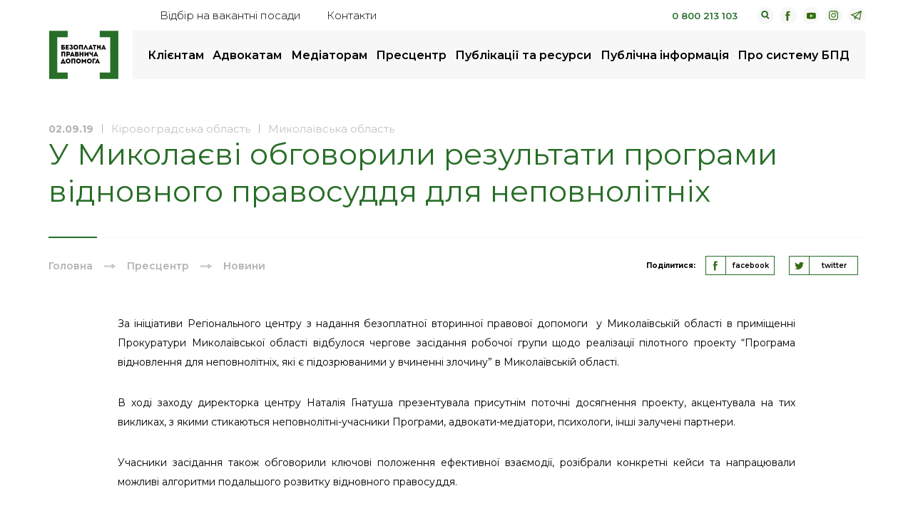

--- FILE ---
content_type: text/html; charset=UTF-8
request_url: https://legalaid.gov.ua/novyny/u-mykolayevi-obgovoryly-rezultaty-programy-vidnovnogo-pravosuddya-dlya-nepovnolitnih/
body_size: 12327
content:
<!DOCTYPE html>
<html lang="uk-UA">
<head>
    <meta charset="utf-8">
    <title>У Миколаєві обговорили результати програми відновного правосуддя для неповнолітніх | Безоплатна правнича допомога</title>
    <meta http-equiv="X-UA-Compatible" content="IE=edge">
    <meta name="viewport" content="width=device-width, initial-scale=1, maximum-scale=1">
    <meta name="google-site-verification" content="Y95bNtGaPenADdc3BwX8j0fzq1kpkxDBDgOCVidu__4" />
    <link rel="shortcut icon" href="https://legalaid.gov.ua/wp-content/themes/legalaidTheme/assets/img/favicon/favicon.ico" type="image/x-icon">
    <link rel="apple-touch-icon" href="https://legalaid.gov.ua/wp-content/themes/legalaidTheme/assets/img/favicon/apple-touch-icon.png">
    <link rel="apple-touch-icon" sizes="72x72" href="https://legalaid.gov.ua/wp-content/themes/legalaidTheme/assets/img/favicon/icon-72x72.png">
    <link rel="apple-touch-icon" sizes="114x114" href="https://legalaid.gov.ua/wp-content/themes/legalaidTheme/assets/img/favicon/icon-114x114.png">
    <link rel="apple-touch-icon" sizes="196x196" href="https://legalaid.gov.ua/wp-content/themes/legalaidTheme/assets/img/favicon/icon-196x196.png">    
    <!-- Chrome, Firefox OS and Opera -->
    <meta name="theme-color" content="#000">
    <!-- Windows Phone -->
    <meta name="msapplication-navbutton-color" content="#000">
    <!-- iOS Safari -->
    <meta name="apple-mobile-web-app-status-bar-style" content="#000">

	
    <link rel="stylesheet" href="https://legalaid.gov.ua/wp-content/themes/legalaidTheme/assets/css/header.min.css?ver=1.81">
    <link rel="stylesheet" href="https://cdnjs.cloudflare.com/ajax/libs/fancybox/3.5.7/jquery.fancybox.min.css" />


	<!-- Global site tag (gtag.js) - Google Analytics -->
	<script async src="https://www.googletagmanager.com/gtag/js?id=UA-54760011-1"></script>
	<script>
	  window.dataLayer = window.dataLayer || [];
	  function gtag(){dataLayer.push(arguments);}
	  gtag('js', new Date());
	  gtag('config', 'UA-54760011-1');
	</script>
    
		<!-- All in One SEO 4.9.2 - aioseo.com -->
	<meta name="description" content="За ініціативи Регіонального центру з надання безоплатної вторинної правової допомоги у Миколаївській області в приміщенні Прокуратури Миколаївської області відбулося чергове засідання робочої групи щодо реалізації пілотного проекту &quot;Програма відновлення для неповнолітніх, які є підозрюваними у вчиненні злочину&quot; в Миколаївській області. В ході заходу директорка центру Наталія Гнатуша презентувала присутнім поточні досягнення проекту, акцентувала на тих" />
	<meta name="robots" content="max-image-preview:large" />
	<meta name="author" content="Домерщикова Анастасія"/>
	<link rel="canonical" href="https://legalaid.gov.ua/novyny/u-mykolayevi-obgovoryly-rezultaty-programy-vidnovnogo-pravosuddya-dlya-nepovnolitnih/" />
	<meta name="generator" content="All in One SEO (AIOSEO) 4.9.2" />
		<meta property="og:locale" content="uk_UA" />
		<meta property="og:site_name" content="Безоплатна правова допомога" />
		<meta property="og:type" content="article" />
		<meta property="og:title" content="У Миколаєві обговорили результати програми відновного правосуддя для неповнолітніх | Безоплатна правнича допомога" />
		<meta property="og:description" content="За ініціативи Регіонального центру з надання безоплатної вторинної правової допомоги у Миколаївській області в приміщенні Прокуратури Миколаївської області відбулося чергове засідання робочої групи щодо реалізації пілотного проекту &quot;Програма відновлення для неповнолітніх, які є підозрюваними у вчиненні злочину&quot; в Миколаївській області. В ході заходу директорка центру Наталія Гнатуша презентувала присутнім поточні досягнення проекту, акцентувала на тих" />
		<meta property="og:url" content="https://legalaid.gov.ua/novyny/u-mykolayevi-obgovoryly-rezultaty-programy-vidnovnogo-pravosuddya-dlya-nepovnolitnih/" />
		<meta property="og:image" content="https://legalaid.gov.ua/wp-content/uploads/2019/09/1.jpg" />
		<meta property="og:image:secure_url" content="https://legalaid.gov.ua/wp-content/uploads/2019/09/1.jpg" />
		<meta property="og:image:width" content="2048" />
		<meta property="og:image:height" content="1536" />
		<meta property="article:published_time" content="2019-09-02T07:49:26+00:00" />
		<meta property="article:modified_time" content="2019-09-02T07:50:07+00:00" />
		<meta name="twitter:card" content="summary" />
		<meta name="twitter:title" content="У Миколаєві обговорили результати програми відновного правосуддя для неповнолітніх | Безоплатна правнича допомога" />
		<meta name="twitter:description" content="За ініціативи Регіонального центру з надання безоплатної вторинної правової допомоги у Миколаївській області в приміщенні Прокуратури Миколаївської області відбулося чергове засідання робочої групи щодо реалізації пілотного проекту &quot;Програма відновлення для неповнолітніх, які є підозрюваними у вчиненні злочину&quot; в Миколаївській області. В ході заходу директорка центру Наталія Гнатуша презентувала присутнім поточні досягнення проекту, акцентувала на тих" />
		<meta name="twitter:image" content="https://legalaid.gov.ua/wp-content/uploads/2019/09/1.jpg" />
		<script type="application/ld+json" class="aioseo-schema">
			{"@context":"https:\/\/schema.org","@graph":[{"@type":"Article","@id":"https:\/\/legalaid.gov.ua\/novyny\/u-mykolayevi-obgovoryly-rezultaty-programy-vidnovnogo-pravosuddya-dlya-nepovnolitnih\/#article","name":"\u0423 \u041c\u0438\u043a\u043e\u043b\u0430\u0454\u0432\u0456 \u043e\u0431\u0433\u043e\u0432\u043e\u0440\u0438\u043b\u0438 \u0440\u0435\u0437\u0443\u043b\u044c\u0442\u0430\u0442\u0438 \u043f\u0440\u043e\u0433\u0440\u0430\u043c\u0438 \u0432\u0456\u0434\u043d\u043e\u0432\u043d\u043e\u0433\u043e \u043f\u0440\u0430\u0432\u043e\u0441\u0443\u0434\u0434\u044f \u0434\u043b\u044f \u043d\u0435\u043f\u043e\u0432\u043d\u043e\u043b\u0456\u0442\u043d\u0456\u0445 | \u0411\u0435\u0437\u043e\u043f\u043b\u0430\u0442\u043d\u0430 \u043f\u0440\u0430\u0432\u043d\u0438\u0447\u0430 \u0434\u043e\u043f\u043e\u043c\u043e\u0433\u0430","headline":"\u0423 \u041c\u0438\u043a\u043e\u043b\u0430\u0454\u0432\u0456 \u043e\u0431\u0433\u043e\u0432\u043e\u0440\u0438\u043b\u0438 \u0440\u0435\u0437\u0443\u043b\u044c\u0442\u0430\u0442\u0438 \u043f\u0440\u043e\u0433\u0440\u0430\u043c\u0438 \u0432\u0456\u0434\u043d\u043e\u0432\u043d\u043e\u0433\u043e \u043f\u0440\u0430\u0432\u043e\u0441\u0443\u0434\u0434\u044f \u0434\u043b\u044f \u043d\u0435\u043f\u043e\u0432\u043d\u043e\u043b\u0456\u0442\u043d\u0456\u0445","author":{"@id":"https:\/\/legalaid.gov.ua\/author\/domershchykovaanastasiia\/#author"},"publisher":{"@id":"https:\/\/legalaid.gov.ua\/#organization"},"image":{"@type":"ImageObject","url":"https:\/\/legalaid.gov.ua\/wp-content\/uploads\/2019\/09\/1.jpg","width":2048,"height":1536},"datePublished":"2019-09-02T10:49:26+02:00","dateModified":"2019-09-02T10:50:07+02:00","inLanguage":"uk","mainEntityOfPage":{"@id":"https:\/\/legalaid.gov.ua\/novyny\/u-mykolayevi-obgovoryly-rezultaty-programy-vidnovnogo-pravosuddya-dlya-nepovnolitnih\/#webpage"},"isPartOf":{"@id":"https:\/\/legalaid.gov.ua\/novyny\/u-mykolayevi-obgovoryly-rezultaty-programy-vidnovnogo-pravosuddya-dlya-nepovnolitnih\/#webpage"},"articleSection":"\u041d\u043e\u0432\u0438\u043d\u0438"},{"@type":"BreadcrumbList","@id":"https:\/\/legalaid.gov.ua\/novyny\/u-mykolayevi-obgovoryly-rezultaty-programy-vidnovnogo-pravosuddya-dlya-nepovnolitnih\/#breadcrumblist","itemListElement":[{"@type":"ListItem","@id":"https:\/\/legalaid.gov.ua#listItem","position":1,"name":"\u0414\u043e\u0434\u043e\u043c\u0443","item":"https:\/\/legalaid.gov.ua","nextItem":{"@type":"ListItem","@id":"https:\/\/legalaid.gov.ua\/category\/novyny\/#listItem","name":"\u041d\u043e\u0432\u0438\u043d\u0438"}},{"@type":"ListItem","@id":"https:\/\/legalaid.gov.ua\/category\/novyny\/#listItem","position":2,"name":"\u041d\u043e\u0432\u0438\u043d\u0438","item":"https:\/\/legalaid.gov.ua\/category\/novyny\/","nextItem":{"@type":"ListItem","@id":"https:\/\/legalaid.gov.ua\/novyny\/u-mykolayevi-obgovoryly-rezultaty-programy-vidnovnogo-pravosuddya-dlya-nepovnolitnih\/#listItem","name":"\u0423 \u041c\u0438\u043a\u043e\u043b\u0430\u0454\u0432\u0456 \u043e\u0431\u0433\u043e\u0432\u043e\u0440\u0438\u043b\u0438 \u0440\u0435\u0437\u0443\u043b\u044c\u0442\u0430\u0442\u0438 \u043f\u0440\u043e\u0433\u0440\u0430\u043c\u0438 \u0432\u0456\u0434\u043d\u043e\u0432\u043d\u043e\u0433\u043e \u043f\u0440\u0430\u0432\u043e\u0441\u0443\u0434\u0434\u044f \u0434\u043b\u044f \u043d\u0435\u043f\u043e\u0432\u043d\u043e\u043b\u0456\u0442\u043d\u0456\u0445"},"previousItem":{"@type":"ListItem","@id":"https:\/\/legalaid.gov.ua#listItem","name":"\u0414\u043e\u0434\u043e\u043c\u0443"}},{"@type":"ListItem","@id":"https:\/\/legalaid.gov.ua\/novyny\/u-mykolayevi-obgovoryly-rezultaty-programy-vidnovnogo-pravosuddya-dlya-nepovnolitnih\/#listItem","position":3,"name":"\u0423 \u041c\u0438\u043a\u043e\u043b\u0430\u0454\u0432\u0456 \u043e\u0431\u0433\u043e\u0432\u043e\u0440\u0438\u043b\u0438 \u0440\u0435\u0437\u0443\u043b\u044c\u0442\u0430\u0442\u0438 \u043f\u0440\u043e\u0433\u0440\u0430\u043c\u0438 \u0432\u0456\u0434\u043d\u043e\u0432\u043d\u043e\u0433\u043e \u043f\u0440\u0430\u0432\u043e\u0441\u0443\u0434\u0434\u044f \u0434\u043b\u044f \u043d\u0435\u043f\u043e\u0432\u043d\u043e\u043b\u0456\u0442\u043d\u0456\u0445","previousItem":{"@type":"ListItem","@id":"https:\/\/legalaid.gov.ua\/category\/novyny\/#listItem","name":"\u041d\u043e\u0432\u0438\u043d\u0438"}}]},{"@type":"Organization","@id":"https:\/\/legalaid.gov.ua\/#organization","name":"\u0411\u0435\u0437\u043e\u043f\u043b\u0430\u0442\u043d\u0430 \u043f\u0440\u0430\u0432\u043d\u0438\u0447\u0430 \u0434\u043e\u043f\u043e\u043c\u043e\u0433\u0430","description":"\u0411\u0435\u0437\u043e\u043f\u043b\u0430\u0442\u043d\u0430 \u043f\u0440\u0430\u0432\u043d\u0438\u0447\u0430 \u0434\u043e\u043f\u043e\u043c\u043e\u0433\u0430","url":"https:\/\/legalaid.gov.ua\/","logo":{"@type":"ImageObject","url":"https:\/\/legalaid.gov.ua\/wp-content\/uploads\/2023\/10\/bpd2023-colour.png","@id":"https:\/\/legalaid.gov.ua\/novyny\/u-mykolayevi-obgovoryly-rezultaty-programy-vidnovnogo-pravosuddya-dlya-nepovnolitnih\/#organizationLogo","width":1245,"height":858},"image":{"@id":"https:\/\/legalaid.gov.ua\/novyny\/u-mykolayevi-obgovoryly-rezultaty-programy-vidnovnogo-pravosuddya-dlya-nepovnolitnih\/#organizationLogo"}},{"@type":"Person","@id":"https:\/\/legalaid.gov.ua\/author\/domershchykovaanastasiia\/#author","url":"https:\/\/legalaid.gov.ua\/author\/domershchykovaanastasiia\/","name":"\u0414\u043e\u043c\u0435\u0440\u0449\u0438\u043a\u043e\u0432\u0430 \u0410\u043d\u0430\u0441\u0442\u0430\u0441\u0456\u044f"},{"@type":"WebPage","@id":"https:\/\/legalaid.gov.ua\/novyny\/u-mykolayevi-obgovoryly-rezultaty-programy-vidnovnogo-pravosuddya-dlya-nepovnolitnih\/#webpage","url":"https:\/\/legalaid.gov.ua\/novyny\/u-mykolayevi-obgovoryly-rezultaty-programy-vidnovnogo-pravosuddya-dlya-nepovnolitnih\/","name":"\u0423 \u041c\u0438\u043a\u043e\u043b\u0430\u0454\u0432\u0456 \u043e\u0431\u0433\u043e\u0432\u043e\u0440\u0438\u043b\u0438 \u0440\u0435\u0437\u0443\u043b\u044c\u0442\u0430\u0442\u0438 \u043f\u0440\u043e\u0433\u0440\u0430\u043c\u0438 \u0432\u0456\u0434\u043d\u043e\u0432\u043d\u043e\u0433\u043e \u043f\u0440\u0430\u0432\u043e\u0441\u0443\u0434\u0434\u044f \u0434\u043b\u044f \u043d\u0435\u043f\u043e\u0432\u043d\u043e\u043b\u0456\u0442\u043d\u0456\u0445 | \u0411\u0435\u0437\u043e\u043f\u043b\u0430\u0442\u043d\u0430 \u043f\u0440\u0430\u0432\u043d\u0438\u0447\u0430 \u0434\u043e\u043f\u043e\u043c\u043e\u0433\u0430","description":"\u0417\u0430 \u0456\u043d\u0456\u0446\u0456\u0430\u0442\u0438\u0432\u0438 \u0420\u0435\u0433\u0456\u043e\u043d\u0430\u043b\u044c\u043d\u043e\u0433\u043e \u0446\u0435\u043d\u0442\u0440\u0443 \u0437 \u043d\u0430\u0434\u0430\u043d\u043d\u044f \u0431\u0435\u0437\u043e\u043f\u043b\u0430\u0442\u043d\u043e\u0457 \u0432\u0442\u043e\u0440\u0438\u043d\u043d\u043e\u0457 \u043f\u0440\u0430\u0432\u043e\u0432\u043e\u0457 \u0434\u043e\u043f\u043e\u043c\u043e\u0433\u0438 \u0443 \u041c\u0438\u043a\u043e\u043b\u0430\u0457\u0432\u0441\u044c\u043a\u0456\u0439 \u043e\u0431\u043b\u0430\u0441\u0442\u0456 \u0432 \u043f\u0440\u0438\u043c\u0456\u0449\u0435\u043d\u043d\u0456 \u041f\u0440\u043e\u043a\u0443\u0440\u0430\u0442\u0443\u0440\u0438 \u041c\u0438\u043a\u043e\u043b\u0430\u0457\u0432\u0441\u044c\u043a\u043e\u0457 \u043e\u0431\u043b\u0430\u0441\u0442\u0456 \u0432\u0456\u0434\u0431\u0443\u043b\u043e\u0441\u044f \u0447\u0435\u0440\u0433\u043e\u0432\u0435 \u0437\u0430\u0441\u0456\u0434\u0430\u043d\u043d\u044f \u0440\u043e\u0431\u043e\u0447\u043e\u0457 \u0433\u0440\u0443\u043f\u0438 \u0449\u043e\u0434\u043e \u0440\u0435\u0430\u043b\u0456\u0437\u0430\u0446\u0456\u0457 \u043f\u0456\u043b\u043e\u0442\u043d\u043e\u0433\u043e \u043f\u0440\u043e\u0435\u043a\u0442\u0443 \"\u041f\u0440\u043e\u0433\u0440\u0430\u043c\u0430 \u0432\u0456\u0434\u043d\u043e\u0432\u043b\u0435\u043d\u043d\u044f \u0434\u043b\u044f \u043d\u0435\u043f\u043e\u0432\u043d\u043e\u043b\u0456\u0442\u043d\u0456\u0445, \u044f\u043a\u0456 \u0454 \u043f\u0456\u0434\u043e\u0437\u0440\u044e\u0432\u0430\u043d\u0438\u043c\u0438 \u0443 \u0432\u0447\u0438\u043d\u0435\u043d\u043d\u0456 \u0437\u043b\u043e\u0447\u0438\u043d\u0443\" \u0432 \u041c\u0438\u043a\u043e\u043b\u0430\u0457\u0432\u0441\u044c\u043a\u0456\u0439 \u043e\u0431\u043b\u0430\u0441\u0442\u0456. \u0412 \u0445\u043e\u0434\u0456 \u0437\u0430\u0445\u043e\u0434\u0443 \u0434\u0438\u0440\u0435\u043a\u0442\u043e\u0440\u043a\u0430 \u0446\u0435\u043d\u0442\u0440\u0443 \u041d\u0430\u0442\u0430\u043b\u0456\u044f \u0413\u043d\u0430\u0442\u0443\u0448\u0430 \u043f\u0440\u0435\u0437\u0435\u043d\u0442\u0443\u0432\u0430\u043b\u0430 \u043f\u0440\u0438\u0441\u0443\u0442\u043d\u0456\u043c \u043f\u043e\u0442\u043e\u0447\u043d\u0456 \u0434\u043e\u0441\u044f\u0433\u043d\u0435\u043d\u043d\u044f \u043f\u0440\u043e\u0435\u043a\u0442\u0443, \u0430\u043a\u0446\u0435\u043d\u0442\u0443\u0432\u0430\u043b\u0430 \u043d\u0430 \u0442\u0438\u0445","inLanguage":"uk","isPartOf":{"@id":"https:\/\/legalaid.gov.ua\/#website"},"breadcrumb":{"@id":"https:\/\/legalaid.gov.ua\/novyny\/u-mykolayevi-obgovoryly-rezultaty-programy-vidnovnogo-pravosuddya-dlya-nepovnolitnih\/#breadcrumblist"},"author":{"@id":"https:\/\/legalaid.gov.ua\/author\/domershchykovaanastasiia\/#author"},"creator":{"@id":"https:\/\/legalaid.gov.ua\/author\/domershchykovaanastasiia\/#author"},"image":{"@type":"ImageObject","url":"https:\/\/legalaid.gov.ua\/wp-content\/uploads\/2019\/09\/1.jpg","@id":"https:\/\/legalaid.gov.ua\/novyny\/u-mykolayevi-obgovoryly-rezultaty-programy-vidnovnogo-pravosuddya-dlya-nepovnolitnih\/#mainImage","width":2048,"height":1536},"primaryImageOfPage":{"@id":"https:\/\/legalaid.gov.ua\/novyny\/u-mykolayevi-obgovoryly-rezultaty-programy-vidnovnogo-pravosuddya-dlya-nepovnolitnih\/#mainImage"},"datePublished":"2019-09-02T10:49:26+02:00","dateModified":"2019-09-02T10:50:07+02:00"},{"@type":"WebSite","@id":"https:\/\/legalaid.gov.ua\/#website","url":"https:\/\/legalaid.gov.ua\/","name":"\u0411\u0435\u0437\u043e\u043f\u043b\u0430\u0442\u043d\u0430 \u043f\u0440\u0430\u0432\u043d\u0438\u0447\u0430 \u0434\u043e\u043f\u043e\u043c\u043e\u0433\u0430","description":"\u0411\u0435\u0437\u043e\u043f\u043b\u0430\u0442\u043d\u0430 \u043f\u0440\u0430\u0432\u043d\u0438\u0447\u0430 \u0434\u043e\u043f\u043e\u043c\u043e\u0433\u0430","inLanguage":"uk","publisher":{"@id":"https:\/\/legalaid.gov.ua\/#organization"}}]}
		</script>
		<!-- All in One SEO -->

<style id='wp-img-auto-sizes-contain-inline-css' type='text/css'>
img:is([sizes=auto i],[sizes^="auto," i]){contain-intrinsic-size:3000px 1500px}
/*# sourceURL=wp-img-auto-sizes-contain-inline-css */
</style>
<style id='wp-block-library-inline-css' type='text/css'>
:root{--wp-block-synced-color:#7a00df;--wp-block-synced-color--rgb:122,0,223;--wp-bound-block-color:var(--wp-block-synced-color);--wp-editor-canvas-background:#ddd;--wp-admin-theme-color:#007cba;--wp-admin-theme-color--rgb:0,124,186;--wp-admin-theme-color-darker-10:#006ba1;--wp-admin-theme-color-darker-10--rgb:0,107,160.5;--wp-admin-theme-color-darker-20:#005a87;--wp-admin-theme-color-darker-20--rgb:0,90,135;--wp-admin-border-width-focus:2px}@media (min-resolution:192dpi){:root{--wp-admin-border-width-focus:1.5px}}.wp-element-button{cursor:pointer}:root .has-very-light-gray-background-color{background-color:#eee}:root .has-very-dark-gray-background-color{background-color:#313131}:root .has-very-light-gray-color{color:#eee}:root .has-very-dark-gray-color{color:#313131}:root .has-vivid-green-cyan-to-vivid-cyan-blue-gradient-background{background:linear-gradient(135deg,#00d084,#0693e3)}:root .has-purple-crush-gradient-background{background:linear-gradient(135deg,#34e2e4,#4721fb 50%,#ab1dfe)}:root .has-hazy-dawn-gradient-background{background:linear-gradient(135deg,#faaca8,#dad0ec)}:root .has-subdued-olive-gradient-background{background:linear-gradient(135deg,#fafae1,#67a671)}:root .has-atomic-cream-gradient-background{background:linear-gradient(135deg,#fdd79a,#004a59)}:root .has-nightshade-gradient-background{background:linear-gradient(135deg,#330968,#31cdcf)}:root .has-midnight-gradient-background{background:linear-gradient(135deg,#020381,#2874fc)}:root{--wp--preset--font-size--normal:16px;--wp--preset--font-size--huge:42px}.has-regular-font-size{font-size:1em}.has-larger-font-size{font-size:2.625em}.has-normal-font-size{font-size:var(--wp--preset--font-size--normal)}.has-huge-font-size{font-size:var(--wp--preset--font-size--huge)}.has-text-align-center{text-align:center}.has-text-align-left{text-align:left}.has-text-align-right{text-align:right}.has-fit-text{white-space:nowrap!important}#end-resizable-editor-section{display:none}.aligncenter{clear:both}.items-justified-left{justify-content:flex-start}.items-justified-center{justify-content:center}.items-justified-right{justify-content:flex-end}.items-justified-space-between{justify-content:space-between}.screen-reader-text{border:0;clip-path:inset(50%);height:1px;margin:-1px;overflow:hidden;padding:0;position:absolute;width:1px;word-wrap:normal!important}.screen-reader-text:focus{background-color:#ddd;clip-path:none;color:#444;display:block;font-size:1em;height:auto;left:5px;line-height:normal;padding:15px 23px 14px;text-decoration:none;top:5px;width:auto;z-index:100000}html :where(.has-border-color){border-style:solid}html :where([style*=border-top-color]){border-top-style:solid}html :where([style*=border-right-color]){border-right-style:solid}html :where([style*=border-bottom-color]){border-bottom-style:solid}html :where([style*=border-left-color]){border-left-style:solid}html :where([style*=border-width]){border-style:solid}html :where([style*=border-top-width]){border-top-style:solid}html :where([style*=border-right-width]){border-right-style:solid}html :where([style*=border-bottom-width]){border-bottom-style:solid}html :where([style*=border-left-width]){border-left-style:solid}html :where(img[class*=wp-image-]){height:auto;max-width:100%}:where(figure){margin:0 0 1em}html :where(.is-position-sticky){--wp-admin--admin-bar--position-offset:var(--wp-admin--admin-bar--height,0px)}@media screen and (max-width:600px){html :where(.is-position-sticky){--wp-admin--admin-bar--position-offset:0px}}

/*# sourceURL=wp-block-library-inline-css */
</style>
<style id='classic-theme-styles-inline-css' type='text/css'>
/*! This file is auto-generated */
.wp-block-button__link{color:#fff;background-color:#32373c;border-radius:9999px;box-shadow:none;text-decoration:none;padding:calc(.667em + 2px) calc(1.333em + 2px);font-size:1.125em}.wp-block-file__button{background:#32373c;color:#fff;text-decoration:none}
/*# sourceURL=/wp-includes/css/classic-themes.min.css */
</style>
<!--n2css--><!--n2js--></head>

<body class="wp-singular post-template-default single single-post postid-60472 single-format-standard wp-theme-legalaidTheme">

<div class="mobile-menu">
    <div class="mobile-menu__inner">
        <div class="mobile-menu__inner-top">
            <span class="mobile-menu__back">назад</span>
	        <ul id="menu-osnovnoe-menyu" class="mobile-menu-list"><li id="menu-item-211" class="menu-item menu-item-type-post_type menu-item-object-page menu-item-has-children menu-item-211"><a href="https://legalaid.gov.ua/kliyentam/">Клієнтам</a>
<ul class="sub-menu">
	<li id="menu-item-214" class="menu-item menu-item-type-post_type menu-item-object-page menu-item-214"><a href="https://legalaid.gov.ua/kliyentam/yak-otrymaty-bpd/">Як отримати безоплатну правничу допомогу</a></li>
	<li id="menu-item-212" class="menu-item menu-item-type-post_type menu-item-object-page menu-item-212"><a href="https://legalaid.gov.ua/kliyentam/pro-bezoplatnu-pravovu-dopomogu-bpd/">Про безоплатну правничу допомогу (БПД)</a></li>
	<li id="menu-item-215" class="menu-item menu-item-type-post_type menu-item-object-page menu-item-215"><a href="https://legalaid.gov.ua/kliyentam/chy-mayu-ya-pravo-na-bezoplatnu-vtorynnu-pravovu-dopomogu/">Чи маю я право на безоплатну вторинну правничу допомогу</a></li>
	<li id="menu-item-217" class="menu-item menu-item-type-post_type menu-item-object-page menu-item-217"><a href="https://legalaid.gov.ua/kliyentam/poshuk-najblyzhchogo-tsentru-ta-dystantsijnyh-punktiv/">Пошук найближчого бюро</a></li>
	<li id="menu-item-107807" class="menu-item menu-item-type-post_type menu-item-object-page menu-item-107807"><a href="https://legalaid.gov.ua/volonter-bpd/">Волонтер БПД</a></li>
	<li id="menu-item-541" class="menu-item menu-item-type-post_type menu-item-object-page menu-item-541"><a href="https://legalaid.gov.ua/kliyentam/dostup-do-publichnoyi-informatsiyi/">Як отримати публічну інформацію</a></li>
	<li id="menu-item-78162" class="menu-item menu-item-type-post_type menu-item-object-page menu-item-78162"><a href="https://legalaid.gov.ua/kliyentam/zapobigannya-koruptsiyi/">Повідомте про корупцію в системі</a></li>
	<li id="menu-item-6344" class="menu-item menu-item-type-post_type menu-item-object-page menu-item_to-change-list menu-item-6344"><a href="https://legalaid.gov.ua/kliyentam/mene-zatrymaly/">Мене затримали<a  href="https://legalaid.gov.ua/kliyentam/mene-zatrymaly/" class="menu-extra__list-item"><span class="menu-extra__list-item-title">Мене затримали</span><span class="menu-extra__list-item-desc"></span></a></a></li>
	<li id="menu-item-105621" class="menu-item menu-item-type-post_type menu-item-object-page menu-item_to-change-list menu-item-105621"><a href="https://legalaid.gov.ua/elektronne-zvernennya/">Як подати звернення на вторинну правничу допомогу онлайн<a  href="https://legalaid.gov.ua/elektronne-zvernennya/" class="menu-extra__list-item"><span class="menu-extra__list-item-title">Як подати звернення на вторинну правничу допомогу онлайн</span><span class="menu-extra__list-item-desc"></span></a></a></li>
	<li id="menu-item-100287" class="menu-item menu-item-type-post_type menu-item-object-page menu-item_to-change-list menu-item-100287"><a target="true" href="https://legalaid.gov.ua/kliyentam/zalyshyty-vidguk-pro-zvernennya/">Залишити відгук про звернення<a target="_blank" href="https://legalaid.gov.ua/kliyentam/zalyshyty-vidguk-pro-zvernennya/" class="menu-extra__list-item"><span class="menu-extra__list-item-title">Залишити відгук про звернення</span><span class="menu-extra__list-item-desc"></span></a></a></li>
	<li id="menu-item-102602" class="menu-item menu-item-type-custom menu-item-object-custom menu-item_to-change-list menu-item-102602"><a target="true" href="https://bezbariernist.legalaid.gov.ua">Безбар&#8217;єрність<a target="_blank" href="https://bezbariernist.legalaid.gov.ua" class="menu-extra__list-item"><span class="menu-extra__list-item-title">Безбар&#8217;єрність</span><span class="menu-extra__list-item-desc"></span></a></a></li>
</ul>
</li>
<li id="menu-item-219" class="menu-item menu-item-type-post_type menu-item-object-page menu-item-has-children menu-item-219"><a href="https://legalaid.gov.ua/advokatam/">Адвокатам</a>
<ul class="sub-menu">
	<li id="menu-item-220" class="menu-item menu-item-type-post_type menu-item-object-page menu-item-220"><a href="https://legalaid.gov.ua/advokatam/reyestr-advokativ/">Реєстр адвокатів</a></li>
	<li id="menu-item-221" class="menu-item menu-item-type-post_type menu-item-object-page menu-item-221"><a href="https://legalaid.gov.ua/advokatam/konkurs-advokativ/">Конкурс адвокатів</a></li>
	<li id="menu-item-84554" class="menu-item menu-item-type-post_type menu-item-object-page menu-item-84554"><a href="https://legalaid.gov.ua/golovna/kalkulyator-akt-ta-rozrahunky-rozmir/">Калькулятор, акт та розрахунки розміру винагороди адвоката за надання безоплатної вторинної правничої допомоги</a></li>
	<li id="menu-item-224" class="menu-item menu-item-type-post_type menu-item-object-page menu-item-224"><a href="https://legalaid.gov.ua/advokatam/standarty-yakosti-nadannya-pravovoyi-dopomogy/">Стандарти якості надання правничої допомоги</a></li>
	<li id="menu-item-106046" class="menu-item menu-item-type-custom menu-item-object-custom menu-item-106046"><a href="https://legalaid.gov.ua/publications/korysne-v-roboti/">Графік чергування адвокатів</a></li>
	<li id="menu-item-108675" class="menu-item menu-item-type-post_type menu-item-object-page menu-item-108675"><a href="https://legalaid.gov.ua/advokatam/elektronne-podannya-aktiv-pro-nadannya-bvpd/">Електронні адреси центрів для подання актів про надання БВПД</a></li>
	<li id="menu-item-6459" class="menu-item menu-item-type-taxonomy menu-item-object-publications menu-item_to-change-list menu-item-6459"><a href="https://legalaid.gov.ua/publications/uspishni-praktyky/">Успішні практики<a  href="https://legalaid.gov.ua/publications/uspishni-praktyky/" class="menu-extra__list-item"><span class="menu-extra__list-item-title">Успішні практики</span><span class="menu-extra__list-item-desc">Приклади наданої допомоги </span></a></a></li>
	<li id="menu-item-109581" class="menu-item menu-item-type-post_type menu-item-object-page menu-item-109581"><a href="https://legalaid.gov.ua/advokatam/yak-podaty-akt-na-oplatu-yakshho-spivpraczya-z-systemoyu-bpd-ne-prodovzhena/">Як подати акт на оплату, якщо співпраця з системою надання БПД не продовжена</a></li>
	<li id="menu-item-6460" class="menu-item menu-item-type-custom menu-item-object-custom menu-item_to-change-list menu-item-6460"><a target="true" href="https://academy.legalaid.gov.ua/">Дистанційне навчання БПД<a target="_blank" href="https://academy.legalaid.gov.ua/" class="menu-extra__list-item"><span class="menu-extra__list-item-title">Дистанційне навчання БПД</span><span class="menu-extra__list-item-desc">Окремий сайт з курсами</span></a></a></li>
</ul>
</li>
<li id="menu-item-112893" class="menu-item menu-item-type-post_type menu-item-object-page menu-item-has-children menu-item-112893"><a href="https://legalaid.gov.ua/mediators/">Медіаторам</a>
<ul class="sub-menu">
	<li id="menu-item-112894" class="menu-item menu-item-type-post_type menu-item-object-page menu-item-112894"><a href="https://legalaid.gov.ua/reyestr-mediatoriv/">Реєстр медіаторів, які залучаються центрами з надання безоплатної правничої допомоги</a></li>
</ul>
</li>
<li id="menu-item-228" class="menu-item menu-item-type-post_type menu-item-object-page current_page_parent menu-item-has-children menu-item-228"><a href="https://legalaid.gov.ua/prestsentr/">Пресцентр</a>
<ul class="sub-menu">
	<li id="menu-item-865" class="menu-item menu-item-type-taxonomy menu-item-object-category current-post-ancestor current-menu-parent current-post-parent menu-item-865"><a href="https://legalaid.gov.ua/category/novyny/">Новини</a></li>
	<li id="menu-item-108547" class="menu-item menu-item-type-taxonomy menu-item-object-category menu-item-108547"><a href="https://legalaid.gov.ua/category/statti/">Статті</a></li>
	<li id="menu-item-84552" class="menu-item menu-item-type-post_type menu-item-object-page menu-item-84552"><a href="https://legalaid.gov.ua/prestsentr/kontakty-dlya-zmi/">Контакти для медіа</a></li>
</ul>
</li>
<li id="menu-item-229" class="menu-item menu-item-type-post_type menu-item-object-page menu-item-has-children menu-item-229"><a href="https://legalaid.gov.ua/publikatsiyi-ta-resursy/">Публікації та ресурси</a>
<ul class="sub-menu">
	<li id="menu-item-230" class="menu-item menu-item-type-post_type menu-item-object-page menu-item-230"><a href="https://legalaid.gov.ua/publikatsiyi-ta-resursy/chynne-zakonodavstvo/">Законодавство, накази, меморандуми</a></li>
	<li id="menu-item-1028" class="menu-item menu-item-type-taxonomy menu-item-object-publications menu-item-1028"><a href="https://legalaid.gov.ua/publications/uspishni-praktyky/">Успішні практики</a></li>
	<li id="menu-item-84543" class="menu-item menu-item-type-custom menu-item-object-custom menu-item-84543"><a href="https://legalaid.gov.ua/publications/biblioteka/">Бібліотека</a></li>
	<li id="menu-item-84550" class="menu-item menu-item-type-custom menu-item-object-custom menu-item-84550"><a href="https://legalaid.gov.ua/publications/logobook/">Логобук</a></li>
	<li id="menu-item-84547" class="menu-item menu-item-type-custom menu-item-object-custom menu-item-84547"><a href="https://legalaid.gov.ua/publications/yurydychni-konsultacziyi/">Юридичні консультації</a></li>
</ul>
</li>
<li id="menu-item-232" class="menu-item menu-item-type-post_type menu-item-object-page menu-item-has-children menu-item-232"><a href="https://legalaid.gov.ua/kliyentam-dostup-do-publichnoyi-informatsiyi/">Публічна інформація</a>
<ul class="sub-menu">
	<li id="menu-item-102692" class="menu-item menu-item-type-custom menu-item-object-custom menu-item-102692"><a href="https://legalaid.gov.ua/publichna-informatsiya/energoefektyvnist-ta-energozberezhennya-v-systemi-bezoplatnoyi-pravovoyi-dopomogy/">Енергоменеджмент</a></li>
	<li id="menu-item-109316" class="menu-item menu-item-type-custom menu-item-object-custom menu-item-109316"><a href="https://legalaid.gov.ua/publics/inshi-zvity/">Інші звіти</a></li>
	<li id="menu-item-6232" class="menu-item menu-item-type-taxonomy menu-item-object-publics menu-item-6232"><a href="https://legalaid.gov.ua/publics/zvity-pro-diyalnist-systemy-bpd/">Річні звіти про роботу системи БПД</a></li>
	<li id="menu-item-93932" class="menu-item menu-item-type-post_type menu-item-object-page menu-item-93932"><a href="https://legalaid.gov.ua/statystychna-informacziya-roboty-systemy-bezoplatnoyi-pravovoyi-dopomogy/">Статистична інформація роботи системи надання безоплатної правничої допомоги</a></li>
	<li id="menu-item-96139" class="menu-item menu-item-type-post_type menu-item-object-page menu-item-96139"><a href="https://legalaid.gov.ua/reyestr-mediatoriv/">Реєстр медіаторів, які залучаються центрами з надання безоплатної правничої допомоги</a></li>
	<li id="menu-item-105332" class="menu-item menu-item-type-custom menu-item-object-custom menu-item-105332"><a href="https://legalaid.gov.ua/publikatsiyi/reyestr-psyhologiv/">Реєстр психологів, які залучаються до кримінальних проваджень за участю малолітніх, неповнолітніх осіб через регіональні/міжрегіональні центри з надання безоплатної правничої допомоги</a></li>
</ul>
</li>
<li id="menu-item-233" class="menu-item menu-item-type-post_type menu-item-object-page menu-item-has-children menu-item-233"><a href="https://legalaid.gov.ua/pro-systemu-bpd/">Про систему БПД</a>
<ul class="sub-menu">
	<li id="menu-item-84511" class="menu-item menu-item-type-post_type menu-item-object-page menu-item-84511"><a href="https://legalaid.gov.ua/kliyentam/pro-bezoplatnu-pravovu-dopomogu-bpd/naglyadova-rada/">Наглядова рада</a></li>
	<li id="menu-item-310" class="menu-item menu-item-type-post_type menu-item-object-department menu-item-310"><a href="https://legalaid.gov.ua/tsentry/koordynatsijnyj-tsentr/">Координаційний центр</a></li>
	<li id="menu-item-6461" class="menu-item menu-item-type-post_type_archive menu-item-object-department menu-item-6461"><a href="https://legalaid.gov.ua/tsentry/">Всі Центри</a></li>
	<li id="menu-item-72025" class="menu-item menu-item-type-post_type menu-item-object-page menu-item-72025"><a href="https://legalaid.gov.ua/pro-systemu-bpd/pravovyj-klub-pravokator/">Мережа правових клубів «PRAVOKATOR»</a></li>
	<li id="menu-item-84512" class="menu-item menu-item-type-post_type menu-item-object-page menu-item-84512"><a href="https://legalaid.gov.ua/kliyentam/pro-bezoplatnu-pravovu-dopomogu-bpd/kontakt-czentr/">Контакт-центр</a></li>
	<li id="menu-item-84513" class="menu-item menu-item-type-post_type menu-item-object-page menu-item-84513"><a href="https://legalaid.gov.ua/kliyentam/pro-bezoplatnu-pravovu-dopomogu-bpd/partnery-systemy-bpd/">Партнери системи надання БПД</a></li>
	<li id="menu-item-84515" class="menu-item menu-item-type-post_type menu-item-object-page menu-item-84515"><a href="https://legalaid.gov.ua/kliyentam/pro-bezoplatnu-pravovu-dopomogu-bpd/grafik-roboty-konsultaczijnyh-punkt/">Графік роботи консультаційних пунктів</a></li>
</ul>
</li>
</ul>
            <ul class="mobile-menu-list mobile-menu-list_bottom">
                <li><a href="https://legalaid.gov.ua/vakansiyi/">Відбір на вакантні посади</a></li>
                <li><a href="https://legalaid.gov.ua/kontakty/">Контакти</a></li>
            </ul>
        </div>

        <div class="mobile-menu__inner-bot">
            <div class="mobile-menu-icons flex-row justify-center align-center">
                <a href="https://legalaid.gov.ua?s" class="mobile-menu-icon mobile-menu-icon__search">
                    <img width="20" height="24" src="https://legalaid.gov.ua/wp-content/themes/legalaidTheme/assets/img/icons/search.svg" alt="Іконка пошуку">
                </a>
                <a href="https://www.facebook.com/Ukraine.Legal.Aid" target="_blank" class="mobile-menu-icon">
                    <img width="12" height="26" src="https://legalaid.gov.ua/wp-content/themes/legalaidTheme/assets/img/icons/fb.svg" alt="Facebook">
                </a>
                <a href="https://www.youtube.com/user/Legalaidgovua/" target="_blank" class="mobile-menu-icon">
                    <img width="25" height="17" src="https://legalaid.gov.ua/wp-content/themes/legalaidTheme/assets/img/icons/youtube.svg" alt="Youtube">
                </a>
                <a href="https://www.instagram.com/ualegalaid/" target="_blank" class="mobile-menu-icon">
                    <img width="25" height="17" src="https://legalaid.gov.ua/wp-content/themes/legalaidTheme/assets/img/icons/inst-green.svg" alt="Instagram">
                </a>
		<a href="https://t.me/ualegalaid" target="_blank" class="mobile-menu-icon">
                    <img width="25" height="17" src="https://legalaid.gov.ua/wp-content/themes/legalaidTheme/assets/img/icons/telegram-green.svg" alt="Telegram">
                </a>
            </div>
            <!--<a href="#" class="mobile-menu-lang">Switch to English</a>-->
        </div>



        <form action="https://legalaid.gov.ua" method="get" class="mobile-menu-search">
            <div class="mobile-menu-search__title">Пошук</div>
            <input required minlength="3" type="text" name="s" placeholder="Що знайти?">
            <button type="submit">Пошук</button>
        </form>
    </div>

</div>

<div class="wrapper">
    <div class="wrapper-overflow">

        <div class="wrapper-inner">
            <nav class="nav">
                <div class="container">
                    <div class="top flex-row align-center justify-space">
                        <ul class="top-menu">
                            <li><a href="https://legalaid.gov.ua/vakansiyi/">Відбір на вакантні посади</a></li>
                            <li><a href="https://legalaid.gov.ua/kontakty/">Контакти</a></li>
                        </ul>
                        <div class="top-right flex-row align-center">
                            <a href="tel:0 800 213 103" class="top__phone">0 800 213 103</a>
                            <a href="https://legalaid.gov.ua?s" class="top__search">
                                <button type="button" class="main-nav__search-icon">
                                    <img src="https://legalaid.gov.ua/wp-content/themes/legalaidTheme/assets/img/icons/search.svg" alt="Іконка пошуку">
                                </button>
                            </a>
                            <a href="https://www.facebook.com/Ukraine.Legal.Aid" target="_blank" class="top__social"><img src="https://legalaid.gov.ua/wp-content/themes/legalaidTheme/assets/img/icons/fb.svg" alt="Facebook"></a>
                            <a href="https://www.youtube.com/user/Legalaidgovua/" target="_blank" class="top__social"><img src="https://legalaid.gov.ua/wp-content/themes/legalaidTheme/assets/img/icons/youtube.svg" alt="Youtube"></a>
                            <a href="https://www.instagram.com/ualegalaid/" target="_blank" class="top__social"><img src="https://legalaid.gov.ua/wp-content/themes/legalaidTheme/assets/img/icons/inst-green.svg" alt="Instagram"></a>
			    <a href="https://t.me/ualegalaid/" target="_blank" class="top__social"><img src="https://legalaid.gov.ua/wp-content/themes/legalaidTheme/assets/img/icons/telegram-green.svg" alt="Telegram"></a>
<!--                            <a href="#" class="top__lang">eng</a>-->
                        </div>
                    </div>
                    <div class="bottom">
                        <div class="flex-row align-center"><a href="https://legalaid.gov.ua" class="bottom__logo">
                            <img data-src="https://legalaid.gov.ua/wp-content/themes/legalaidTheme/assets/img/icons/logo_2.svg" alt="Логотип">
                        </a>
                        <a href="tel:0 800 213 103" class="display-laptop-flex top__phone">0 800 213 103</a></div>
                        <ul id="menu-osnovnoe-menyu-1" class="bottom-menu"><li class="menu-item menu-item-type-post_type menu-item-object-page menu-item-has-children menu-item-211"><a href="https://legalaid.gov.ua/kliyentam/">Клієнтам</a>
<ul class="sub-menu">
	<li class="menu-item menu-item-type-post_type menu-item-object-page menu-item-214"><a href="https://legalaid.gov.ua/kliyentam/yak-otrymaty-bpd/">Як отримати безоплатну правничу допомогу</a></li>
	<li class="menu-item menu-item-type-post_type menu-item-object-page menu-item-212"><a href="https://legalaid.gov.ua/kliyentam/pro-bezoplatnu-pravovu-dopomogu-bpd/">Про безоплатну правничу допомогу (БПД)</a></li>
	<li class="menu-item menu-item-type-post_type menu-item-object-page menu-item-215"><a href="https://legalaid.gov.ua/kliyentam/chy-mayu-ya-pravo-na-bezoplatnu-vtorynnu-pravovu-dopomogu/">Чи маю я право на безоплатну вторинну правничу допомогу</a></li>
	<li class="menu-item menu-item-type-post_type menu-item-object-page menu-item-217"><a href="https://legalaid.gov.ua/kliyentam/poshuk-najblyzhchogo-tsentru-ta-dystantsijnyh-punktiv/">Пошук найближчого бюро</a></li>
	<li class="menu-item menu-item-type-post_type menu-item-object-page menu-item-107807"><a href="https://legalaid.gov.ua/volonter-bpd/">Волонтер БПД</a></li>
	<li class="menu-item menu-item-type-post_type menu-item-object-page menu-item-541"><a href="https://legalaid.gov.ua/kliyentam/dostup-do-publichnoyi-informatsiyi/">Як отримати публічну інформацію</a></li>
	<li class="menu-item menu-item-type-post_type menu-item-object-page menu-item-78162"><a href="https://legalaid.gov.ua/kliyentam/zapobigannya-koruptsiyi/">Повідомте про корупцію в системі</a></li>
	<li class="menu-item menu-item-type-post_type menu-item-object-page menu-item_to-change-list menu-item-6344"><a href="https://legalaid.gov.ua/kliyentam/mene-zatrymaly/">Мене затримали<a  href="https://legalaid.gov.ua/kliyentam/mene-zatrymaly/" class="menu-extra__list-item"><span class="menu-extra__list-item-title">Мене затримали</span><span class="menu-extra__list-item-desc"></span></a></a></li>
	<li class="menu-item menu-item-type-post_type menu-item-object-page menu-item_to-change-list menu-item-105621"><a href="https://legalaid.gov.ua/elektronne-zvernennya/">Як подати звернення на вторинну правничу допомогу онлайн<a  href="https://legalaid.gov.ua/elektronne-zvernennya/" class="menu-extra__list-item"><span class="menu-extra__list-item-title">Як подати звернення на вторинну правничу допомогу онлайн</span><span class="menu-extra__list-item-desc"></span></a></a></li>
	<li class="menu-item menu-item-type-post_type menu-item-object-page menu-item_to-change-list menu-item-100287"><a target="true" href="https://legalaid.gov.ua/kliyentam/zalyshyty-vidguk-pro-zvernennya/">Залишити відгук про звернення<a target="_blank" href="https://legalaid.gov.ua/kliyentam/zalyshyty-vidguk-pro-zvernennya/" class="menu-extra__list-item"><span class="menu-extra__list-item-title">Залишити відгук про звернення</span><span class="menu-extra__list-item-desc"></span></a></a></li>
	<li class="menu-item menu-item-type-custom menu-item-object-custom menu-item_to-change-list menu-item-102602"><a target="true" href="https://bezbariernist.legalaid.gov.ua">Безбар&#8217;єрність<a target="_blank" href="https://bezbariernist.legalaid.gov.ua" class="menu-extra__list-item"><span class="menu-extra__list-item-title">Безбар&#8217;єрність</span><span class="menu-extra__list-item-desc"></span></a></a></li>
</ul>
</li>
<li class="menu-item menu-item-type-post_type menu-item-object-page menu-item-has-children menu-item-219"><a href="https://legalaid.gov.ua/advokatam/">Адвокатам</a>
<ul class="sub-menu">
	<li class="menu-item menu-item-type-post_type menu-item-object-page menu-item-220"><a href="https://legalaid.gov.ua/advokatam/reyestr-advokativ/">Реєстр адвокатів</a></li>
	<li class="menu-item menu-item-type-post_type menu-item-object-page menu-item-221"><a href="https://legalaid.gov.ua/advokatam/konkurs-advokativ/">Конкурс адвокатів</a></li>
	<li class="menu-item menu-item-type-post_type menu-item-object-page menu-item-84554"><a href="https://legalaid.gov.ua/golovna/kalkulyator-akt-ta-rozrahunky-rozmir/">Калькулятор, акт та розрахунки розміру винагороди адвоката за надання безоплатної вторинної правничої допомоги</a></li>
	<li class="menu-item menu-item-type-post_type menu-item-object-page menu-item-224"><a href="https://legalaid.gov.ua/advokatam/standarty-yakosti-nadannya-pravovoyi-dopomogy/">Стандарти якості надання правничої допомоги</a></li>
	<li class="menu-item menu-item-type-custom menu-item-object-custom menu-item-106046"><a href="https://legalaid.gov.ua/publications/korysne-v-roboti/">Графік чергування адвокатів</a></li>
	<li class="menu-item menu-item-type-post_type menu-item-object-page menu-item-108675"><a href="https://legalaid.gov.ua/advokatam/elektronne-podannya-aktiv-pro-nadannya-bvpd/">Електронні адреси центрів для подання актів про надання БВПД</a></li>
	<li class="menu-item menu-item-type-taxonomy menu-item-object-publications menu-item_to-change-list menu-item-6459"><a href="https://legalaid.gov.ua/publications/uspishni-praktyky/">Успішні практики<a  href="https://legalaid.gov.ua/publications/uspishni-praktyky/" class="menu-extra__list-item"><span class="menu-extra__list-item-title">Успішні практики</span><span class="menu-extra__list-item-desc">Приклади наданої допомоги </span></a></a></li>
	<li class="menu-item menu-item-type-post_type menu-item-object-page menu-item-109581"><a href="https://legalaid.gov.ua/advokatam/yak-podaty-akt-na-oplatu-yakshho-spivpraczya-z-systemoyu-bpd-ne-prodovzhena/">Як подати акт на оплату, якщо співпраця з системою надання БПД не продовжена</a></li>
	<li class="menu-item menu-item-type-custom menu-item-object-custom menu-item_to-change-list menu-item-6460"><a target="true" href="https://academy.legalaid.gov.ua/">Дистанційне навчання БПД<a target="_blank" href="https://academy.legalaid.gov.ua/" class="menu-extra__list-item"><span class="menu-extra__list-item-title">Дистанційне навчання БПД</span><span class="menu-extra__list-item-desc">Окремий сайт з курсами</span></a></a></li>
</ul>
</li>
<li class="menu-item menu-item-type-post_type menu-item-object-page menu-item-has-children menu-item-112893"><a href="https://legalaid.gov.ua/mediators/">Медіаторам</a>
<ul class="sub-menu">
	<li class="menu-item menu-item-type-post_type menu-item-object-page menu-item-112894"><a href="https://legalaid.gov.ua/reyestr-mediatoriv/">Реєстр медіаторів, які залучаються центрами з надання безоплатної правничої допомоги</a></li>
</ul>
</li>
<li class="menu-item menu-item-type-post_type menu-item-object-page current_page_parent menu-item-has-children menu-item-228"><a href="https://legalaid.gov.ua/prestsentr/">Пресцентр</a>
<ul class="sub-menu">
	<li class="menu-item menu-item-type-taxonomy menu-item-object-category current-post-ancestor current-menu-parent current-post-parent menu-item-865"><a href="https://legalaid.gov.ua/category/novyny/">Новини</a></li>
	<li class="menu-item menu-item-type-taxonomy menu-item-object-category menu-item-108547"><a href="https://legalaid.gov.ua/category/statti/">Статті</a></li>
	<li class="menu-item menu-item-type-post_type menu-item-object-page menu-item-84552"><a href="https://legalaid.gov.ua/prestsentr/kontakty-dlya-zmi/">Контакти для медіа</a></li>
</ul>
</li>
<li class="menu-item menu-item-type-post_type menu-item-object-page menu-item-has-children menu-item-229"><a href="https://legalaid.gov.ua/publikatsiyi-ta-resursy/">Публікації та ресурси</a>
<ul class="sub-menu">
	<li class="menu-item menu-item-type-post_type menu-item-object-page menu-item-230"><a href="https://legalaid.gov.ua/publikatsiyi-ta-resursy/chynne-zakonodavstvo/">Законодавство, накази, меморандуми</a></li>
	<li class="menu-item menu-item-type-taxonomy menu-item-object-publications menu-item-1028"><a href="https://legalaid.gov.ua/publications/uspishni-praktyky/">Успішні практики</a></li>
	<li class="menu-item menu-item-type-custom menu-item-object-custom menu-item-84543"><a href="https://legalaid.gov.ua/publications/biblioteka/">Бібліотека</a></li>
	<li class="menu-item menu-item-type-custom menu-item-object-custom menu-item-84550"><a href="https://legalaid.gov.ua/publications/logobook/">Логобук</a></li>
	<li class="menu-item menu-item-type-custom menu-item-object-custom menu-item-84547"><a href="https://legalaid.gov.ua/publications/yurydychni-konsultacziyi/">Юридичні консультації</a></li>
</ul>
</li>
<li class="menu-item menu-item-type-post_type menu-item-object-page menu-item-has-children menu-item-232"><a href="https://legalaid.gov.ua/kliyentam-dostup-do-publichnoyi-informatsiyi/">Публічна інформація</a>
<ul class="sub-menu">
	<li class="menu-item menu-item-type-custom menu-item-object-custom menu-item-102692"><a href="https://legalaid.gov.ua/publichna-informatsiya/energoefektyvnist-ta-energozberezhennya-v-systemi-bezoplatnoyi-pravovoyi-dopomogy/">Енергоменеджмент</a></li>
	<li class="menu-item menu-item-type-custom menu-item-object-custom menu-item-109316"><a href="https://legalaid.gov.ua/publics/inshi-zvity/">Інші звіти</a></li>
	<li class="menu-item menu-item-type-taxonomy menu-item-object-publics menu-item-6232"><a href="https://legalaid.gov.ua/publics/zvity-pro-diyalnist-systemy-bpd/">Річні звіти про роботу системи БПД</a></li>
	<li class="menu-item menu-item-type-post_type menu-item-object-page menu-item-93932"><a href="https://legalaid.gov.ua/statystychna-informacziya-roboty-systemy-bezoplatnoyi-pravovoyi-dopomogy/">Статистична інформація роботи системи надання безоплатної правничої допомоги</a></li>
	<li class="menu-item menu-item-type-post_type menu-item-object-page menu-item-96139"><a href="https://legalaid.gov.ua/reyestr-mediatoriv/">Реєстр медіаторів, які залучаються центрами з надання безоплатної правничої допомоги</a></li>
	<li class="menu-item menu-item-type-custom menu-item-object-custom menu-item-105332"><a href="https://legalaid.gov.ua/publikatsiyi/reyestr-psyhologiv/">Реєстр психологів, які залучаються до кримінальних проваджень за участю малолітніх, неповнолітніх осіб через регіональні/міжрегіональні центри з надання безоплатної правничої допомоги</a></li>
</ul>
</li>
<li class="menu-item menu-item-type-post_type menu-item-object-page menu-item-has-children menu-item-233"><a href="https://legalaid.gov.ua/pro-systemu-bpd/">Про систему БПД</a>
<ul class="sub-menu">
	<li class="menu-item menu-item-type-post_type menu-item-object-page menu-item-84511"><a href="https://legalaid.gov.ua/kliyentam/pro-bezoplatnu-pravovu-dopomogu-bpd/naglyadova-rada/">Наглядова рада</a></li>
	<li class="menu-item menu-item-type-post_type menu-item-object-department menu-item-310"><a href="https://legalaid.gov.ua/tsentry/koordynatsijnyj-tsentr/">Координаційний центр</a></li>
	<li class="menu-item menu-item-type-post_type_archive menu-item-object-department menu-item-6461"><a href="https://legalaid.gov.ua/tsentry/">Всі Центри</a></li>
	<li class="menu-item menu-item-type-post_type menu-item-object-page menu-item-72025"><a href="https://legalaid.gov.ua/pro-systemu-bpd/pravovyj-klub-pravokator/">Мережа правових клубів «PRAVOKATOR»</a></li>
	<li class="menu-item menu-item-type-post_type menu-item-object-page menu-item-84512"><a href="https://legalaid.gov.ua/kliyentam/pro-bezoplatnu-pravovu-dopomogu-bpd/kontakt-czentr/">Контакт-центр</a></li>
	<li class="menu-item menu-item-type-post_type menu-item-object-page menu-item-84513"><a href="https://legalaid.gov.ua/kliyentam/pro-bezoplatnu-pravovu-dopomogu-bpd/partnery-systemy-bpd/">Партнери системи надання БПД</a></li>
	<li class="menu-item menu-item-type-post_type menu-item-object-page menu-item-84515"><a href="https://legalaid.gov.ua/kliyentam/pro-bezoplatnu-pravovu-dopomogu-bpd/grafik-roboty-konsultaczijnyh-punkt/">Графік роботи консультаційних пунктів</a></li>
</ul>
</li>
</ul>                        <span class="hamburger display-laptop-flex">
                            <i class="hamburger__lines"></i>
                            <i class="hamburger__lines"></i>
                            <i class="hamburger__lines"></i>
                        </span>
                    </div>
                </div>
            </nav>


            <link rel="stylesheet" href="https://legalaid.gov.ua/wp-content/themes/legalaidTheme/assets/css/main.min.css?ver=1.6">
            <link rel="stylesheet" href="https://legalaid.gov.ua/wp-content/themes/legalaidTheme/style.css?ver=1.7">
<header class="single-header single-header_single">
    <div class="container">
        <div class="single-header__inner flex-col justify-end">
            <div class="header-date flex-row align-center">
                <span>02.09.19</span>

				                    <div class="header-date-centers-top flex-row align-center">
						                            <a href="https://legalaid.gov.ua/category/novyny/?region=20" class="header-date-center">
								Кіровоградська область                            </a>
						                            <a href="https://legalaid.gov.ua/category/novyny/?region=23" class="header-date-center">
								Миколаївська область                            </a>
												                    </div>
				            </div>
			            <h1 class="header-title">
				У Миколаєві обговорили результати програми відновного правосуддя для неповнолітніх            </h1>
            <div class="single-header_bottom flex-row align-center justify-space">
                <div class="breadcrumbs breadcrumbs_grey" itemscope="" itemtype="http://schema.org/BreadcrumbList"><div class="breadcrumb" itemprop="itemListElement" itemscope="" itemtype="http://schema.org/ListItem">
                        <a itemprop="item" title="Головна" href="https://legalaid.gov.ua">
                            <span itemprop="name">Головна</span>
                        </a>
                        <meta itemprop="position" content="1">
                    </div><div class="breadcrumb" itemprop="itemListElement" itemscope="" itemtype="http://schema.org/ListItem">
                        <a itemprop="item" title="Пресцентр" href="https://legalaid.gov.ua/prestsentr/">
                            <span itemprop="name">Пресцентр</span>
                        </a>
                        <meta itemprop="position" content="2">
                    </div><div class="breadcrumb" itemprop="itemListElement" itemscope="" itemtype="http://schema.org/ListItem">
                        <a itemprop="item" title="Новини" href="https://legalaid.gov.ua/category/novyny/">
                            <span itemprop="name">Новини</span>
                        </a>
                        <meta itemprop="position" content="3">
                    </div></div>                <div class="header-single-socials flex-row align-center flex-wrap">
                    <p class="header-single-social-label">
                        Поділитися:
                    </p>
                    <a href="#" class="header-single-social">
                        <div class="header-single-social__image">
                            <img data-src="https://legalaid.gov.ua/wp-content/themes/legalaidTheme/assets/img/icons/fb-green.svg"
                                 alt="">
                        </div>
                        <span>facebook</span>
                    </a>
                    <a href="#" class="header-single-social">
                        <div class="header-single-social__image">
                            <img data-src="https://legalaid.gov.ua/wp-content/themes/legalaidTheme/assets/img/icons/tw-green.svg"
                                 alt="">
                        </div>
                        <span>twitter</span>
                    </a>
                </div>
            </div>
        </div>
    </div>
</header>

<section class="single-content">
    <div class="container">
		        <div class="content clearfix">
            <div class="content-inner">
				<p>За ініціативи Регіонального центру з надання безоплатної вторинної правової допомоги  у Миколаївській області в приміщенні Прокуратури Миколаївської області відбулося чергове засідання робочої групи щодо реалізації пілотного проекту &#8220;Програма відновлення для неповнолітніх, які є підозрюваними у вчиненні злочину&#8221; в Миколаївській області.</p>
<p>В ході заходу директорка центру Наталія Гнатуша презентувала присутнім поточні досягнення проекту, акцентувала на тих викликах, з якими стикаються неповнолітні-учасники Програми, адвокати-медіатори, психологи, інші залучені партнери.</p>
<p>Учасники засідання також обговорили ключові положення ефективної взаємодії, розібрали конкретні кейси та напрацювали можливі алгоритми подальшого розвитку відновного правосуддя.</p>

		<style type="text/css">
			#gallery-2 {
				margin: auto;
			}
			#gallery-2 .gallery-item {
				float: left;
				margin-top: 10px;
				text-align: center;
				width: 25%;
			}
			#gallery-2 img {
				border: 2px solid #cfcfcf;
			}
			#gallery-2 .gallery-caption {
				margin-left: 0;
			}
			/* see gallery_shortcode() in wp-includes/media.php */
		</style>
		<div id='gallery-2' class='gallery galleryid-60472 gallery-columns-4 gallery-size-thumbnail'><dl class='gallery-item'>
			<dt class='gallery-icon landscape'>
				<a href='https://legalaid.gov.ua/wp-content/uploads/2019/09/2.jpg'><img loading="lazy" decoding="async" width="242" height="242" src="https://legalaid.gov.ua/wp-content/uploads/2019/09/2-242x242.jpg" class="attachment-thumbnail size-thumbnail" alt="" /></a>
			</dt></dl><dl class='gallery-item'>
			<dt class='gallery-icon landscape'>
				<a href='https://legalaid.gov.ua/wp-content/uploads/2019/09/3.jpg'><img loading="lazy" decoding="async" width="242" height="242" src="https://legalaid.gov.ua/wp-content/uploads/2019/09/3-242x242.jpg" class="attachment-thumbnail size-thumbnail" alt="" /></a>
			</dt></dl><dl class='gallery-item'>
			<dt class='gallery-icon landscape'>
				<a href='https://legalaid.gov.ua/wp-content/uploads/2019/09/4.jpg'><img loading="lazy" decoding="async" width="242" height="242" src="https://legalaid.gov.ua/wp-content/uploads/2019/09/4-242x242.jpg" class="attachment-thumbnail size-thumbnail" alt="" /></a>
			</dt></dl>
			<br style='clear: both' />
		</div>

<p><em>Довідково. «Програма відновлення для неповнолітніх, які є підозрюваними у вчиненні злочину» впроваджується Міністерством юстиції України, Генеральною прокуратурою України на базі системи надання безоплатної правової допомоги за підтримки Представництва Дитячого фонду ООН (ЮНІСЕФ) в Україні, Міжвідомчої координаційної ради з питань правосуддя щодо неповнолітніх та ГО «Платформа прав людини».</em></p>
<p><img loading="lazy" decoding="async" class="aligncenter wp-image-60473" src="https://legalaid.gov.ua/wp-content/uploads/2019/09/1-350x263.jpg" alt="" width="1000" height="750" srcset="https://legalaid.gov.ua/wp-content/uploads/2019/09/1-350x263.jpg 350w, https://legalaid.gov.ua/wp-content/uploads/2019/09/1-1515x1136.jpg 1515w, https://legalaid.gov.ua/wp-content/uploads/2019/09/1.jpg 2048w" sizes="auto, (max-width: 1000px) 100vw, 1000px" /></p>
            </div>
        </div>
		    </div>
</section>

<section class="single-news">
    <div class="container">
		<div class="home-title home-title_page">Інші новини</div><div class="news-list ">    <a href="https://legalaid.gov.ua/novyny/mediatsiya-yak-efektyvnyj-sposib-vregulyuvannya-konfliktiv/" title="Медіація як ефективний спосіб врегулювання конфліктів" class="news-item">
                    <div class="news-item__image">
                <img data-src="https://legalaid.gov.ua/wp-content/uploads/2019/10/70388937-503609057122105-5243734694196936704-n-491x234.jpg"
                     alt="Медіація як ефективний спосіб врегулювання конфліктів"
                     srcset="https://legalaid.gov.ua/wp-content/uploads/2019/10/70388937-503609057122105-5243734694196936704-n-491x234.jpg 491w,
                     https://legalaid.gov.ua/wp-content/uploads/2019/10/70388937-503609057122105-5243734694196936704-n-335x178.jpg 335w,">
            </div>
                <div class="news-item__content">
            <p class="news-item__title">
                Медіація як ефективний спосіб врегулювання конфліктів            </p>
            <p class="news-item__date">30.08.19</p>
        </div>
    </a>
        <a href="https://legalaid.gov.ua/novyny/kompensatsiya-za-zavdani-zbytky-cherez-nepravomirne-vidklyuchennya-gazu/" title="Компенсація за завдані збитки через неправомірне відключення газу" class="news-item">
                    <div class="news-item__image">
                <img data-src="https://legalaid.gov.ua/wp-content/uploads/2019/12/3-10-491x234.jpg"
                     alt="Компенсація за завдані збитки через неправомірне відключення газу"
                     srcset="https://legalaid.gov.ua/wp-content/uploads/2019/12/3-10-491x234.jpg 491w,
                     https://legalaid.gov.ua/wp-content/uploads/2019/12/3-10-335x178.jpg 335w,">
            </div>
                <div class="news-item__content">
            <p class="news-item__title">
                Компенсація за завдані збитки через неправомірне відключення газу            </p>
            <p class="news-item__date">02.09.19</p>
        </div>
    </a>
        <a href="https://legalaid.gov.ua/novyny/studentam-pro-prava-ta-vidpovidalnist-zahody-vid-yurystiv-systemy-nadannya-bpd/" title="Студентам про права та відповідальність: заходи від юристів системи надання БПД" class="news-item">
                    <div class="news-item__image">
                <img data-src="https://legalaid.gov.ua/wp-content/uploads/2025/12/zobrazhennya-viber-2025-12-10-10-27-21-896-mariya-melnyk-491x234.jpg"
                     alt="Студентам про права та відповідальність: заходи від юристів системи надання БПД"
                     srcset="https://legalaid.gov.ua/wp-content/uploads/2025/12/zobrazhennya-viber-2025-12-10-10-27-21-896-mariya-melnyk-491x234.jpg 491w,
                     https://legalaid.gov.ua/wp-content/uploads/2025/12/zobrazhennya-viber-2025-12-10-10-27-21-896-mariya-melnyk-335x178.jpg 335w,">
            </div>
                <div class="news-item__content">
            <p class="news-item__title">
                Студентам про права та відповідальність: заходи від юристів системи надання БПД            </p>
            <p class="news-item__date">22.12.25</p>
        </div>
    </a>
    </div>    </div>
</section>

</div>

<footer class="footer">
    <div class="footer-top">
        <div class="container flex-row align-start">
            <div class="footer__left">
                <ul id="menu-menyu-v-futere" class="footer__menu"><li id="menu-item-257" class="menu-item menu-item-type-post_type menu-item-object-page menu-item-has-children menu-item-257"><a href="https://legalaid.gov.ua/kliyentam/">Клієнтам</a>
<ul class="sub-menu">
	<li id="menu-item-258" class="menu-item menu-item-type-post_type menu-item-object-page menu-item-258"><a href="https://legalaid.gov.ua/kliyentam/pro-bezoplatnu-pravovu-dopomogu-bpd/">Про безоплатну правничу допомогу (БПД)</a></li>
	<li id="menu-item-260" class="menu-item menu-item-type-post_type menu-item-object-page menu-item-260"><a href="https://legalaid.gov.ua/kliyentam/yak-otrymaty-bpd/">Як отримати безоплатну правничу допомогу</a></li>
	<li id="menu-item-261" class="menu-item menu-item-type-post_type menu-item-object-page menu-item-261"><a href="https://legalaid.gov.ua/kliyentam/chy-mayu-ya-pravo-na-bezoplatnu-vtorynnu-pravovu-dopomogu/">Чи маю я право на безоплатну вторинну правничу допомогу</a></li>
	<li id="menu-item-262" class="menu-item menu-item-type-post_type menu-item-object-page menu-item-262"><a href="https://legalaid.gov.ua/kliyentam/meni-do-18-rokiv/">Мені до 18 років</a></li>
	<li id="menu-item-539" class="menu-item menu-item-type-post_type menu-item-object-page menu-item-539"><a href="https://legalaid.gov.ua/kliyentam/dostup-do-publichnoyi-informatsiyi/">Як отримати публічну інформацію</a></li>
</ul>
</li>
<li id="menu-item-263" class="menu-item menu-item-type-post_type menu-item-object-page menu-item-has-children menu-item-263"><a href="https://legalaid.gov.ua/advokatam/">Адвокатам</a>
<ul class="sub-menu">
	<li id="menu-item-264" class="menu-item menu-item-type-post_type menu-item-object-page menu-item-264"><a href="https://legalaid.gov.ua/advokatam/reyestr-advokativ/">Реєстр адвокатів</a></li>
	<li id="menu-item-265" class="menu-item menu-item-type-post_type menu-item-object-page menu-item-265"><a href="https://legalaid.gov.ua/advokatam/konkurs-advokativ/">Конкурс адвокатів</a></li>
	<li id="menu-item-267" class="menu-item menu-item-type-post_type menu-item-object-page menu-item-267"><a href="https://legalaid.gov.ua/advokatam/operatyvna-informatsiya-shhodo-vydannya-doruchen-advokatam/">Оперативна інформація щодо видання доручень адвокатам</a></li>
	<li id="menu-item-268" class="menu-item menu-item-type-post_type menu-item-object-page menu-item-268"><a href="https://legalaid.gov.ua/advokatam/standarty-yakosti-nadannya-pravovoyi-dopomogy/">Стандарти якості надання правничої допомоги</a></li>
</ul>
</li>
<li id="menu-item-270" class="menu-item menu-item-type-post_type menu-item-object-page menu-item-has-children menu-item-270"><a href="https://legalaid.gov.ua/pro-systemu-bpd/">Про систему БПД</a>
<ul class="sub-menu">
	<li id="menu-item-63419" class="menu-item menu-item-type-post_type menu-item-object-department menu-item-63419"><a href="https://legalaid.gov.ua/tsentry/koordynatsijnyj-tsentr/">Координаційний центр</a></li>
	<li id="menu-item-63420" class="menu-item menu-item-type-post_type_archive menu-item-object-department menu-item-63420"><a href="https://legalaid.gov.ua/tsentry/">Всі Центри</a></li>
</ul>
</li>
<li id="menu-item-272" class="menu-item menu-item-type-post_type menu-item-object-page current_page_parent menu-item-has-children menu-item-272"><a href="https://legalaid.gov.ua/prestsentr/">Новини</a>
<ul class="sub-menu">
	<li id="menu-item-275" class="menu-item menu-item-type-taxonomy menu-item-object-category current-post-ancestor current-menu-parent current-post-parent menu-item-275"><a href="https://legalaid.gov.ua/category/novyny/">Новини</a></li>
</ul>
</li>
</ul>
                <a href="https://legalaid.gov.ua/kliyentam/poshuk-najblyzhchogo-tsentru-ta-dystantsijnyh-punktiv/" class="footer__find display-mob-flex">
                    Пошук найближчого бюро
                </a>
            </div>
            <div class="footer__right">
                <a href="https://legalaid.gov.ua/kliyentam/poshuk-najblyzhchogo-tsentru-ta-dystantsijnyh-punktiv/" class="footer__find">
                    Пошук найближчого бюро
                </a>
                <div class="footer__card">
                    <a href="https://legalaid.gov.ua/kontakty/" class="footer__card-link">
                        Контакти
                    </a>
                    <div class="footer__card-sep"></div>
                    <a href="tel:0 800 213 103" class="footer__card-contacts">
                        0 800 213 103                    </a>
                    <a href="mailto:info@legalaid.gov.ua" class="footer__card-contacts">
                        info@legalaid.gov.ua
                    </a>
                    <p class="footer__card-social-label">
                        Соціальні мережі
                    </p>
                    <div class="footer__card-socials flex-row algin-center flex-wrap">
                        <a href="https://www.facebook.com/Ukraine.Legal.Aid" target="_blank" rel="nofollow" class="footer__card-social">
                            <img data-src="https://legalaid.gov.ua/wp-content/themes/legalaidTheme/assets/img/icons/fb-white.svg"
                                 alt="Facebook">
                        </a>
                        <a href="https://www.youtube.com/user/Legalaidgovua/" class="footer__card-social" target="_blank" rel="nofollow">
                            <img data-src="https://legalaid.gov.ua/wp-content/themes/legalaidTheme/assets/img/icons/youtube-white.svg"
                                 alt="Youtube">
                        </a>
                        <a href="https://www.instagram.com/ualegalaid/" class="footer__card-social" target="_blank" rel="nofollow">
                            <img data-src="https://legalaid.gov.ua/wp-content/themes/legalaidTheme/assets/img/icons/inst.svg"
                                 alt="Instagram">
			</a>
			<a href="https://t.me/ualegalaid" class="footer__card-social" target="_blank" rel="nofollow">
                            <img data-src="https://legalaid.gov.ua/wp-content/themes/legalaidTheme/assets/img/icons/telegram-svgrepo-com.svg"
                                 alt="Telegram">
                        </a>
                    </div>
                </div>
            </div>
        </div>
    </div>

    <div class="footer-bot">
      <div class="container flex-row align-center justify-space">
        <p class="sponsor left" >
          <img src="https://legalaid.gov.ua/wp-content/themes/legalaidTheme/assets/img/content/rada.png" alt=""> Веб-сайт розроблено в межах проекту Ради Європи «Подальша підтримка реформи кримінальної юстиції в Україні», що фінансується Урядом Данії
        </p>
      </div>            
    </div>

    <div class="footer-bot">
        <div class="container flex-row align-center justify-space">
            <p class="left">© 2012-2023 Координаційний центр з надання правничої допомоги | При використанні матеріалів
                сайту
                посилання обов'язкове</p>
            <p class="right">Розробка сайту <a href="https://plut-on.com/" target="_blank">Pluton Digital</a></p>
        </div>
    </div>
</footer>

</div>
</div>

<!--endregion-->

<script src="https://legalaid.gov.ua/wp-content/themes/legalaidTheme/assets/js/scripts.min.js?ver=1"></script>




<script defer src="https://static.cloudflareinsights.com/beacon.min.js/vcd15cbe7772f49c399c6a5babf22c1241717689176015" integrity="sha512-ZpsOmlRQV6y907TI0dKBHq9Md29nnaEIPlkf84rnaERnq6zvWvPUqr2ft8M1aS28oN72PdrCzSjY4U6VaAw1EQ==" data-cf-beacon='{"version":"2024.11.0","token":"2aaa6ea34bee431192d5da9640d25bf3","r":1,"server_timing":{"name":{"cfCacheStatus":true,"cfEdge":true,"cfExtPri":true,"cfL4":true,"cfOrigin":true,"cfSpeedBrain":true},"location_startswith":null}}' crossorigin="anonymous"></script>
</body>
</html>
<!--
Performance optimized by Redis Object Cache. Learn more: https://wprediscache.com

Retrieved 5797 objects (778 КБ) from Redis using PhpRedis (v5.3.7).
-->

<!-- Dynamic page generated in 7.272 seconds. -->
<!-- Cached page generated by WP-Super-Cache on 2026-01-17 15:17:27 -->

<!-- super cache -->